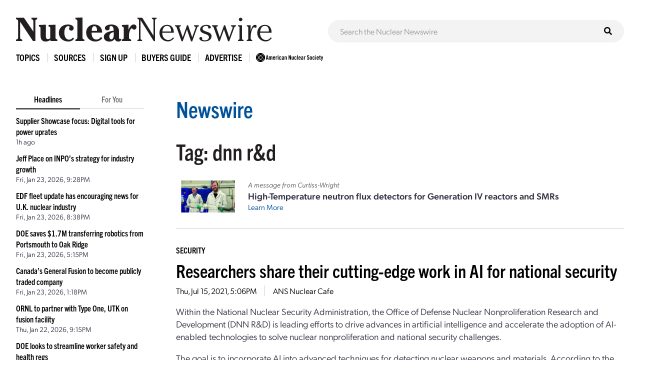

--- FILE ---
content_type: text/javascript;charset=UTF-8
request_url: https://www.ans.org/ad/js/s-11/c-1/
body_size: 404
content:
function ans_ads_17694398696349(){ads=[{"5":"<a href=\"https:\/\/www.ans.org\/ad\/goto-s11:a526:i589\/\" target=\"_blank\" rel=\"noopener\"><img src=\"https:\/\/www.ans.org\/ad\/src-s11:a526:i589\/\" alt=\"\" width=\"728\" height=\"90\" class=\"ans_ad_leaderboard (728px)\"><\/a>"}];for (var i in ads){for (var j in ads[i]){var c=document.getElementById("ans_ad_s11_z"+j.toString()+"_"+i.toString());if (c){c.innerHTML=ads[i][j];}}}}if ((document.readyState==="interactive")||(document.readyState==="complete")){ans_ads_17694398696349();}else {document.addEventListener("DOMContentLoaded",function(e){ans_ads_17694398696349();});}

--- FILE ---
content_type: text/javascript;charset=UTF-8
request_url: https://www.ans.org/ad/js/s-3/?_=1769439869959
body_size: 397
content:
function ans_ads_17694398710363(){ads=[{"3":"<a href=\"https:\/\/www.ans.org\/ad\/goto-s3:a1523:i1627\/\" target=\"_blank\" rel=\"noopener\"><img src=\"https:\/\/www.ans.org\/ad\/src-s3:a1523:i1627\/\" alt=\"\" width=\"160\" height=\"600\" class=\"ans_ad_skyscraper\"><\/a>"}];for (var i in ads){for (var j in ads[i]){var c=document.getElementById("ans_ad_s3_z"+j.toString()+"_"+i.toString());if (c){c.innerHTML=ads[i][j];}}}}if ((document.readyState==="interactive")||(document.readyState==="complete")){ans_ads_17694398710363();}else {document.addEventListener("DOMContentLoaded",function(e){ans_ads_17694398710363();});}

--- FILE ---
content_type: text/javascript;charset=UTF-8
request_url: https://www.ans.org/ad/js/s-1/
body_size: 438
content:
function ans_ads_17694398695395(){ads=[{"1":"<a href=\"https:\/\/www.ans.org\/ad\/goto-s1:a583:i649\/\" target=\"_blank\" rel=\"noopener\"><img src=\"https:\/\/www.ans.org\/ad\/src-s1:a583:i649\/\" alt=\"\" width=\"970\" height=\"90\" class=\"ans_ad_leaderboard (970px)\"><\/a>","2":"<a href=\"https:\/\/www.ans.org\/ad\/goto-s1:a583:i650\/\" target=\"_blank\" rel=\"noopener\"><img src=\"https:\/\/www.ans.org\/ad\/src-s1:a583:i650\/\" alt=\"\" width=\"300\" height=\"250\" class=\"ans_ad_rectangle\"><\/a>"}];for (var i in ads){for (var j in ads[i]){var c=document.getElementById("ans_ad_s1_z"+j.toString()+"_"+i.toString());if (c){c.innerHTML=ads[i][j];}}}}if ((document.readyState==="interactive")||(document.readyState==="complete")){ans_ads_17694398695395();}else {document.addEventListener("DOMContentLoaded",function(e){ans_ads_17694398695395();});}